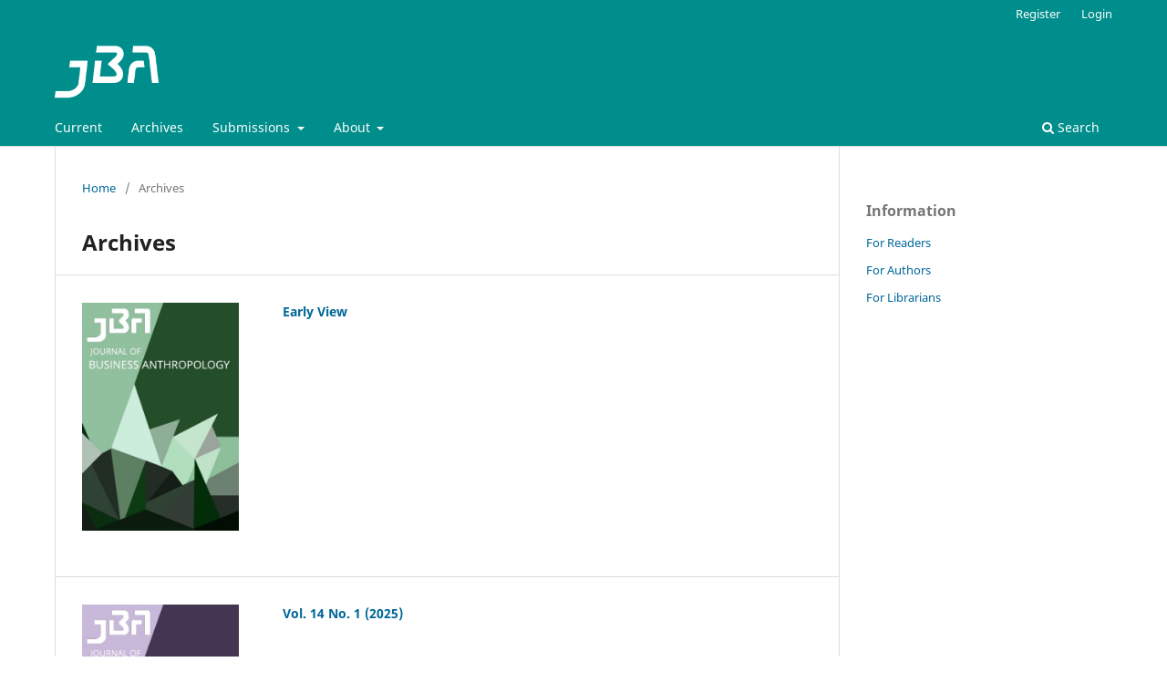

--- FILE ---
content_type: text/html; charset=utf-8
request_url: https://rauli.cbs.dk/index.php/jba/issue/archive
body_size: 3908
content:
<!DOCTYPE html>
<html lang="en-US" xml:lang="en-US">
<head>
	<meta charset="utf-8">
	<meta name="viewport" content="width=device-width, initial-scale=1.0">
	<title>
					Archives
	
							| Journal of Business Anthropology
			</title>

	
<meta name="generator" content="Open Journal Systems 3.3.0.21" />
<link rel="alternate" type="application/atom+xml" href="https://rauli.cbs.dk/index.php/jba/gateway/plugin/AnnouncementFeedGatewayPlugin/atom">
<link rel="alternate" type="application/rdf+xml" href="https://rauli.cbs.dk/index.php/jba/gateway/plugin/AnnouncementFeedGatewayPlugin/rss">
<link rel="alternate" type="application/rss+xml" href="https://rauli.cbs.dk/index.php/jba/gateway/plugin/AnnouncementFeedGatewayPlugin/rss2">
<link rel="alternate" type="application/atom+xml" href="https://rauli.cbs.dk/index.php/jba/gateway/plugin/WebFeedGatewayPlugin/atom">
<link rel="alternate" type="application/rdf+xml" href="https://rauli.cbs.dk/index.php/jba/gateway/plugin/WebFeedGatewayPlugin/rss">
<link rel="alternate" type="application/rss+xml" href="https://rauli.cbs.dk/index.php/jba/gateway/plugin/WebFeedGatewayPlugin/rss2">
	<link rel="stylesheet" href="https://rauli.cbs.dk/index.php/jba/$$$call$$$/page/page/css?name=stylesheet" type="text/css" /><link rel="stylesheet" href="https://rauli.cbs.dk/index.php/jba/$$$call$$$/page/page/css?name=font" type="text/css" /><link rel="stylesheet" href="https://rauli.cbs.dk/lib/pkp/styles/fontawesome/fontawesome.css?v=3.3.0.21" type="text/css" />
<script>NS_CSM_td=317693769;NS_CSM_pd=275116664;NS_CSM_u="/clm10";NS_CSM_col="AAAAAAUtt57hGmXsUYFAFbxuzNJq9kI7lBHo3xzeUhY2aMG5QqgZwrXrxAUCOKNT6ytqMX99ENU0FNtHeL/N5reQjnOQ";</script><script type="text/javascript">function sendTimingInfoInit(){setTimeout(sendTimingInfo,0)}function sendTimingInfo(){var wp=window.performance;if(wp){var c1,c2,t;c1=wp.timing;if(c1){var cm={};cm.ns=c1.navigationStart;if((t=c1.unloadEventStart)>0)cm.us=t;if((t=c1.unloadEventEnd)>0)cm.ue=t;if((t=c1.redirectStart)>0)cm.rs=t;if((t=c1.redirectEnd)>0)cm.re=t;cm.fs=c1.fetchStart;cm.dls=c1.domainLookupStart;cm.dle=c1.domainLookupEnd;cm.cs=c1.connectStart;cm.ce=c1.connectEnd;if((t=c1.secureConnectionStart)>0)cm.scs=t;cm.rqs=c1.requestStart;cm.rss=c1.responseStart;cm.rse=c1.responseEnd;cm.dl=c1.domLoading;cm.di=c1.domInteractive;cm.dcls=c1.domContentLoadedEventStart;cm.dcle=c1.domContentLoadedEventEnd;cm.dc=c1.domComplete;if((t=c1.loadEventStart)>0)cm.ls=t;if((t=c1.loadEventEnd)>0)cm.le=t;cm.tid=NS_CSM_td;cm.pid=NS_CSM_pd;cm.ac=NS_CSM_col;var xhttp=new XMLHttpRequest();if(xhttp){var JSON=JSON||{};JSON.stringify=JSON.stringify||function(ob){var t=typeof(ob);if(t!="object"||ob===null){if(t=="string")ob='"'+ob+'"';return String(ob);}else{var n,v,json=[],arr=(ob&&ob.constructor==Array);for(n in ob){v=ob[n];t=typeof(v);if(t=="string")v='"'+v+'"';else if(t=="object"&&v!==null)v=JSON.stringify(v);json.push((arr?"":'"'+n+'":')+String(v));}return(arr?"[":"{")+String(json)+(arr?"]":"}");}};xhttp.open("POST",NS_CSM_u,true);xhttp.send(JSON.stringify(cm));}}}}if(window.addEventListener)window.addEventListener("load",sendTimingInfoInit,false);else if(window.attachEvent)window.attachEvent("onload",sendTimingInfoInit);else window.onload=sendTimingInfoInit;</script></head>
<body class="pkp_page_issue pkp_op_archive has_site_logo" dir="ltr">

	<div class="pkp_structure_page">

				<header class="pkp_structure_head" id="headerNavigationContainer" role="banner">
						
 <nav class="cmp_skip_to_content" aria-label="Jump to content links">
	<a href="#pkp_content_main">Skip to main content</a>
	<a href="#siteNav">Skip to main navigation menu</a>
		<a href="#pkp_content_footer">Skip to site footer</a>
</nav>

			<div class="pkp_head_wrapper">

				<div class="pkp_site_name_wrapper">
					<button class="pkp_site_nav_toggle">
						<span>Open Menu</span>
					</button>
										<div class="pkp_site_name">
																<a href="						https://rauli.cbs.dk/index.php/jba/index
					" class="is_img">
							<img src="https://rauli.cbs.dk/public/journals/20/pageHeaderLogoImage_en_US.png" width="204" height="140"  />
						</a>
										</div>
				</div>

				
				<nav class="pkp_site_nav_menu" aria-label="Site Navigation">
					<a id="siteNav"></a>
					<div class="pkp_navigation_primary_row">
						<div class="pkp_navigation_primary_wrapper">
																				<ul id="navigationPrimary" class="pkp_navigation_primary pkp_nav_list">
								<li class="">
				<a href="https://rauli.cbs.dk/index.php/jba/issue/current">
					Current
				</a>
							</li>
								<li class="">
				<a href="https://rauli.cbs.dk/index.php/jba/issue/archive">
					Archives
				</a>
							</li>
								<li class="">
				<a href="https://rauli.cbs.dk/index.php/jba/about/submissions">
					Submissions
				</a>
									<ul>
																					<li class="">
									<a href="https://rauli.cbs.dk/index.php/jba/about/submissions">
										Submission Preparation Checklist
									</a>
								</li>
																												<li class="">
									<a href="https://rauli.cbs.dk/index.php/jba/about/privacy">
										Privacy Statement
									</a>
								</li>
																												<li class="">
									<a href="https://rauli.cbs.dk/index.php/jba/peerreview">
										Peer Review
									</a>
								</li>
																		</ul>
							</li>
								<li class="">
				<a href="https://rauli.cbs.dk/index.php/jba/about">
					About
				</a>
									<ul>
																					<li class="">
									<a href="https://rauli.cbs.dk/index.php/jba/about">
										About the Journal
									</a>
								</li>
																												<li class="">
									<a href="https://rauli.cbs.dk/index.php/jba/about/editorialTeam">
										Editorial Team
									</a>
								</li>
																												<li class="">
									<a href="https://rauli.cbs.dk/index.php/jba/LICENSING">
										Open Access & Licensing
									</a>
								</li>
																												<li class="">
									<a href="https://rauli.cbs.dk/index.php/jba/about/contact">
										Contact
									</a>
								</li>
																		</ul>
							</li>
			</ul>

				

																						<div class="pkp_navigation_search_wrapper">
									<a href="https://rauli.cbs.dk/index.php/jba/search" class="pkp_search pkp_search_desktop">
										<span class="fa fa-search" aria-hidden="true"></span>
										Search
									</a>
								</div>
													</div>
					</div>
					<div class="pkp_navigation_user_wrapper" id="navigationUserWrapper">
							<ul id="navigationUser" class="pkp_navigation_user pkp_nav_list">
								<li class="profile">
				<a href="https://rauli.cbs.dk/index.php/jba/user/register">
					Register
				</a>
							</li>
								<li class="profile">
				<a href="https://rauli.cbs.dk/index.php/jba/login">
					Login
				</a>
							</li>
										</ul>

					</div>
				</nav>
			</div><!-- .pkp_head_wrapper -->
		</header><!-- .pkp_structure_head -->

						<div class="pkp_structure_content has_sidebar">
			<div class="pkp_structure_main" role="main">
				<a id="pkp_content_main"></a>

<div class="page page_issue_archive">
	<nav class="cmp_breadcrumbs" role="navigation" aria-label="You are here:">
	<ol>
		<li>
			<a href="https://rauli.cbs.dk/index.php/jba/index">
				Home
			</a>
			<span class="separator">/</span>
		</li>
		<li class="current">
			<span aria-current="page">
												Archives
	
							</span>
		</li>
	</ol>
</nav>

	<h1>
					Archives
	
	</h1>

				<ul class="issues_archive">
							<li>
					
<div class="obj_issue_summary">

			<a class="cover" href="https://rauli.cbs.dk/index.php/jba/issue/view/943">
			<img src="https://rauli.cbs.dk/public/journals/20/cover_issue_943_en_US.jpg" alt="">
		</a>
	
	<h2>
		<a class="title" href="https://rauli.cbs.dk/index.php/jba/issue/view/943">
							Early View
					</a>
			</h2>

	<div class="description">
		
	</div>
</div><!-- .obj_issue_summary -->
				</li>
							<li>
					
<div class="obj_issue_summary">

			<a class="cover" href="https://rauli.cbs.dk/index.php/jba/issue/view/939">
			<img src="https://rauli.cbs.dk/public/journals/20/cover_issue_939_en_US.jpg" alt="">
		</a>
	
	<h2>
		<a class="title" href="https://rauli.cbs.dk/index.php/jba/issue/view/939">
							Vol. 14 No. 1 (2025)
					</a>
			</h2>

	<div class="description">
		
	</div>
</div><!-- .obj_issue_summary -->
				</li>
							<li>
					
<div class="obj_issue_summary">

			<a class="cover" href="https://rauli.cbs.dk/index.php/jba/issue/view/920">
			<img src="https://rauli.cbs.dk/public/journals/20/cover_issue_920_en_US.jpg" alt="">
		</a>
	
	<h2>
		<a class="title" href="https://rauli.cbs.dk/index.php/jba/issue/view/920">
							Vol. 13 No. 2 (2024)
					</a>
			</h2>

	<div class="description">
		
	</div>
</div><!-- .obj_issue_summary -->
				</li>
							<li>
					
<div class="obj_issue_summary">

			<a class="cover" href="https://rauli.cbs.dk/index.php/jba/issue/view/901">
			<img src="https://rauli.cbs.dk/public/journals/20/cover_issue_901_en_US.jpg" alt="">
		</a>
	
	<h2>
		<a class="title" href="https://rauli.cbs.dk/index.php/jba/issue/view/901">
							Vol. 13 No. 1 (2024)
					</a>
			</h2>

	<div class="description">
		
	</div>
</div><!-- .obj_issue_summary -->
				</li>
							<li>
					
<div class="obj_issue_summary">

			<a class="cover" href="https://rauli.cbs.dk/index.php/jba/issue/view/893">
			<img src="https://rauli.cbs.dk/public/journals/20/cover_issue_893_en_US.jpg" alt="">
		</a>
	
	<h2>
		<a class="title" href="https://rauli.cbs.dk/index.php/jba/issue/view/893">
							Vol. 12 No. 2 (2023)
					</a>
			</h2>

	<div class="description">
		
	</div>
</div><!-- .obj_issue_summary -->
				</li>
							<li>
					
<div class="obj_issue_summary">

			<a class="cover" href="https://rauli.cbs.dk/index.php/jba/issue/view/878">
			<img src="https://rauli.cbs.dk/public/journals/20/cover_issue_878_en_US.jpg" alt="">
		</a>
	
	<h2>
		<a class="title" href="https://rauli.cbs.dk/index.php/jba/issue/view/878">
							Vol. 12 No. 1 (2023)
					</a>
			</h2>

	<div class="description">
		
	</div>
</div><!-- .obj_issue_summary -->
				</li>
							<li>
					
<div class="obj_issue_summary">

			<a class="cover" href="https://rauli.cbs.dk/index.php/jba/issue/view/868">
			<img src="https://rauli.cbs.dk/public/journals/20/cover_issue_868_en_US.png" alt="">
		</a>
	
	<h2>
		<a class="title" href="https://rauli.cbs.dk/index.php/jba/issue/view/868">
							Vol. 11 No. 2 (2022)
					</a>
			</h2>

	<div class="description">
		
	</div>
</div><!-- .obj_issue_summary -->
				</li>
							<li>
					
<div class="obj_issue_summary">

			<a class="cover" href="https://rauli.cbs.dk/index.php/jba/issue/view/854">
			<img src="https://rauli.cbs.dk/public/journals/20/cover_issue_854_en_US.png" alt="">
		</a>
	
	<h2>
		<a class="title" href="https://rauli.cbs.dk/index.php/jba/issue/view/854">
							Vol. 11 No. 1 (2022)
					</a>
			</h2>

	<div class="description">
		
	</div>
</div><!-- .obj_issue_summary -->
				</li>
							<li>
					
<div class="obj_issue_summary">

			<a class="cover" href="https://rauli.cbs.dk/index.php/jba/issue/view/841">
			<img src="https://rauli.cbs.dk/public/journals/20/cover_issue_841_en_US.png" alt="">
		</a>
	
	<h2>
		<a class="title" href="https://rauli.cbs.dk/index.php/jba/issue/view/841">
							Vol. 10 No. 2 (2021)
					</a>
			</h2>

	<div class="description">
		
	</div>
</div><!-- .obj_issue_summary -->
				</li>
							<li>
					
<div class="obj_issue_summary">

			<a class="cover" href="https://rauli.cbs.dk/index.php/jba/issue/view/829">
			<img src="https://rauli.cbs.dk/public/journals/20/cover_issue_829_en_US.png" alt="">
		</a>
	
	<h2>
		<a class="title" href="https://rauli.cbs.dk/index.php/jba/issue/view/829">
							Vol. 10 No. 1 (2021)
					</a>
			</h2>

	<div class="description">
		
	</div>
</div><!-- .obj_issue_summary -->
				</li>
							<li>
					
<div class="obj_issue_summary">

			<a class="cover" href="https://rauli.cbs.dk/index.php/jba/issue/view/809">
			<img src="https://rauli.cbs.dk/public/journals/20/cover_issue_809_en_US.png" alt="">
		</a>
	
	<h2>
		<a class="title" href="https://rauli.cbs.dk/index.php/jba/issue/view/809">
							Vol. 9 No. 2 (2020)
					</a>
			</h2>

	<div class="description">
		
	</div>
</div><!-- .obj_issue_summary -->
				</li>
							<li>
					
<div class="obj_issue_summary">

			<a class="cover" href="https://rauli.cbs.dk/index.php/jba/issue/view/796">
			<img src="https://rauli.cbs.dk/public/journals/20/cover_issue_796_en_US.png" alt="">
		</a>
	
	<h2>
		<a class="title" href="https://rauli.cbs.dk/index.php/jba/issue/view/796">
							Vol. 9 No. 1 (2020)
					</a>
			</h2>

	<div class="description">
		
	</div>
</div><!-- .obj_issue_summary -->
				</li>
							<li>
					
<div class="obj_issue_summary">

			<a class="cover" href="https://rauli.cbs.dk/index.php/jba/issue/view/783">
			<img src="https://rauli.cbs.dk/public/journals/20/cover_issue_783_en_US.png" alt="">
		</a>
	
	<h2>
		<a class="title" href="https://rauli.cbs.dk/index.php/jba/issue/view/783">
							Vol. 8 No. 2 (2019)
					</a>
			</h2>

	<div class="description">
		
	</div>
</div><!-- .obj_issue_summary -->
				</li>
							<li>
					
<div class="obj_issue_summary">

			<a class="cover" href="https://rauli.cbs.dk/index.php/jba/issue/view/770">
			<img src="https://rauli.cbs.dk/public/journals/20/cover_issue_770_en_US.png" alt="">
		</a>
	
	<h2>
		<a class="title" href="https://rauli.cbs.dk/index.php/jba/issue/view/770">
							Vol. 8 No. 1 (2019)
					</a>
			</h2>

	<div class="description">
		
	</div>
</div><!-- .obj_issue_summary -->
				</li>
							<li>
					
<div class="obj_issue_summary">

			<a class="cover" href="https://rauli.cbs.dk/index.php/jba/issue/view/757">
			<img src="https://rauli.cbs.dk/public/journals/20/cover_issue_757_en_US.png" alt="">
		</a>
	
	<h2>
		<a class="title" href="https://rauli.cbs.dk/index.php/jba/issue/view/757">
							Vol. 7 No. 2 (2018)
					</a>
			</h2>

	<div class="description">
		
	</div>
</div><!-- .obj_issue_summary -->
				</li>
							<li>
					
<div class="obj_issue_summary">

			<a class="cover" href="https://rauli.cbs.dk/index.php/jba/issue/view/747">
			<img src="https://rauli.cbs.dk/public/journals/20/cover_issue_747_en_US.png" alt="">
		</a>
	
	<h2>
		<a class="title" href="https://rauli.cbs.dk/index.php/jba/issue/view/747">
							Vol. 7 No. 1 (2018)
					</a>
			</h2>

	<div class="description">
		
	</div>
</div><!-- .obj_issue_summary -->
				</li>
							<li>
					
<div class="obj_issue_summary">

			<a class="cover" href="https://rauli.cbs.dk/index.php/jba/issue/view/737">
			<img src="https://rauli.cbs.dk/public/journals/20/cover_issue_737_en_US.png" alt="">
		</a>
	
	<h2>
		<a class="title" href="https://rauli.cbs.dk/index.php/jba/issue/view/737">
							Vol. 6 No. 2 (2017)
					</a>
			</h2>

	<div class="description">
		
	</div>
</div><!-- .obj_issue_summary -->
				</li>
							<li>
					
<div class="obj_issue_summary">

			<a class="cover" href="https://rauli.cbs.dk/index.php/jba/issue/view/728">
			<img src="https://rauli.cbs.dk/public/journals/20/cover_issue_728_en_US.png" alt="">
		</a>
	
	<h2>
		<a class="title" href="https://rauli.cbs.dk/index.php/jba/issue/view/728">
							Themed Issue: Anthropology of versus Anthropology for Business
					</a>
					<div class="series">
				Vol. 6 No. 1 (2017)
			</div>
			</h2>

	<div class="description">
		Anthropology <em>of</em> versus Anthropology <em>for</em> Business:<br>Exploring the Borders and Crossovers Between an Anthropology of Business and Anthropological Consultancy<p><em>Guest Editor: Daniela Peluso</em></p>
	</div>
</div><!-- .obj_issue_summary -->
				</li>
							<li>
					
<div class="obj_issue_summary">

			<a class="cover" href="https://rauli.cbs.dk/index.php/jba/issue/view/687">
			<img src="https://rauli.cbs.dk/public/journals/20/cover_issue_687_en_US.png" alt="">
		</a>
	
	<h2>
		<a class="title" href="https://rauli.cbs.dk/index.php/jba/issue/view/687">
							Vol. 5 No. 1 (2016)
					</a>
			</h2>

	<div class="description">
		
	</div>
</div><!-- .obj_issue_summary -->
				</li>
							<li>
					
<div class="obj_issue_summary">

			<a class="cover" href="https://rauli.cbs.dk/index.php/jba/issue/view/603">
			<img src="https://rauli.cbs.dk/public/journals/20/cover_issue_603_en_US.png" alt="">
		</a>
	
	<h2>
		<a class="title" href="https://rauli.cbs.dk/index.php/jba/issue/view/603">
							Special Issue 3: Business Ethics
					</a>
					<div class="series">
				2016
			</div>
			</h2>

	<div class="description">
		
	</div>
</div><!-- .obj_issue_summary -->
				</li>
							<li>
					
<div class="obj_issue_summary">

			<a class="cover" href="https://rauli.cbs.dk/index.php/jba/issue/view/597">
			<img src="https://rauli.cbs.dk/public/journals/20/cover_issue_597_en_US.png" alt="">
		</a>
	
	<h2>
		<a class="title" href="https://rauli.cbs.dk/index.php/jba/issue/view/597">
							Special Issue 2: Liminality
					</a>
					<div class="series">
				2016
			</div>
			</h2>

	<div class="description">
		
	</div>
</div><!-- .obj_issue_summary -->
				</li>
							<li>
					
<div class="obj_issue_summary">

			<a class="cover" href="https://rauli.cbs.dk/index.php/jba/issue/view/591">
			<img src="https://rauli.cbs.dk/public/journals/20/cover_issue_591_en_US.png" alt="">
		</a>
	
	<h2>
		<a class="title" href="https://rauli.cbs.dk/index.php/jba/issue/view/591">
							Vol. 4 No. 2 (2015)
					</a>
			</h2>

	<div class="description">
		
	</div>
</div><!-- .obj_issue_summary -->
				</li>
							<li>
					
<div class="obj_issue_summary">

			<a class="cover" href="https://rauli.cbs.dk/index.php/jba/issue/view/583">
			<img src="https://rauli.cbs.dk/public/journals/20/cover_issue_583_en_US.png" alt="">
		</a>
	
	<h2>
		<a class="title" href="https://rauli.cbs.dk/index.php/jba/issue/view/583">
							Vol. 4 No. 1 (2015)
					</a>
			</h2>

	<div class="description">
		
	</div>
</div><!-- .obj_issue_summary -->
				</li>
							<li>
					
<div class="obj_issue_summary">

			<a class="cover" href="https://rauli.cbs.dk/index.php/jba/issue/view/574">
			<img src="https://rauli.cbs.dk/public/journals/20/cover_issue_574_en_US.png" alt="">
		</a>
	
	<h2>
		<a class="title" href="https://rauli.cbs.dk/index.php/jba/issue/view/574">
							Vol. 3 No. 2 (2014)
					</a>
			</h2>

	<div class="description">
		
	</div>
</div><!-- .obj_issue_summary -->
				</li>
							<li>
					
<div class="obj_issue_summary">

			<a class="cover" href="https://rauli.cbs.dk/index.php/jba/issue/view/543">
			<img src="https://rauli.cbs.dk/public/journals/20/cover_issue_543_en_US.png" alt="">
		</a>
	
	<h2>
		<a class="title" href="https://rauli.cbs.dk/index.php/jba/issue/view/543">
							Vol. 3 No. 1 (2014)
					</a>
			</h2>

	<div class="description">
		
	</div>
</div><!-- .obj_issue_summary -->
				</li>
							<li>
					
<div class="obj_issue_summary">

			<a class="cover" href="https://rauli.cbs.dk/index.php/jba/issue/view/537">
			<img src="https://rauli.cbs.dk/public/journals/20/cover_issue_537_en_US.png" alt="">
		</a>
	
	<h2>
		<a class="title" href="https://rauli.cbs.dk/index.php/jba/issue/view/537">
							Special Issue 1: Ethics in Business Anthropology
					</a>
					<div class="series">
				2014
			</div>
			</h2>

	<div class="description">
		
	</div>
</div><!-- .obj_issue_summary -->
				</li>
							<li>
					
<div class="obj_issue_summary">

			<a class="cover" href="https://rauli.cbs.dk/index.php/jba/issue/view/506">
			<img src="https://rauli.cbs.dk/public/journals/20/cover_issue_506_en_US.png" alt="">
		</a>
	
	<h2>
		<a class="title" href="https://rauli.cbs.dk/index.php/jba/issue/view/506">
							Vol. 2 No. 2 (2013)
					</a>
			</h2>

	<div class="description">
		
	</div>
</div><!-- .obj_issue_summary -->
				</li>
							<li>
					
<div class="obj_issue_summary">

			<a class="cover" href="https://rauli.cbs.dk/index.php/jba/issue/view/500">
			<img src="https://rauli.cbs.dk/public/journals/20/cover_issue_500_en_US.jpg" alt="">
		</a>
	
	<h2>
		<a class="title" href="https://rauli.cbs.dk/index.php/jba/issue/view/500">
							Vol. 2 No. 1 (2013)
					</a>
			</h2>

	<div class="description">
		
	</div>
</div><!-- .obj_issue_summary -->
				</li>
							<li>
					
<div class="obj_issue_summary">

			<a class="cover" href="https://rauli.cbs.dk/index.php/jba/issue/view/484">
			<img src="https://rauli.cbs.dk/public/journals/20/cover_issue_484_en_US.jpg" alt="">
		</a>
	
	<h2>
		<a class="title" href="https://rauli.cbs.dk/index.php/jba/issue/view/484">
							Vol. 1 No. 2 (2012)
					</a>
			</h2>

	<div class="description">
		
	</div>
</div><!-- .obj_issue_summary -->
				</li>
							<li>
					
<div class="obj_issue_summary">

			<a class="cover" href="https://rauli.cbs.dk/index.php/jba/issue/view/441">
			<img src="https://rauli.cbs.dk/public/journals/20/cover_issue_441_en_US.jpg" alt="">
		</a>
	
	<h2>
		<a class="title" href="https://rauli.cbs.dk/index.php/jba/issue/view/441">
							Vol. 1 No. 1 (2012)
					</a>
			</h2>

	<div class="description">
		
	</div>
</div><!-- .obj_issue_summary -->
				</li>
					</ul>

									</div>

	</div><!-- pkp_structure_main -->

									<div class="pkp_structure_sidebar left" role="complementary" aria-label="Sidebar">
				<div class="pkp_block block_information">
	<h2 class="title">Information</h2>
	<div class="content">
		<ul>
							<li>
					<a href="https://rauli.cbs.dk/index.php/jba/information/readers">
						For Readers
					</a>
				</li>
										<li>
					<a href="https://rauli.cbs.dk/index.php/jba/information/authors">
						For Authors
					</a>
				</li>
										<li>
					<a href="https://rauli.cbs.dk/index.php/jba/information/librarians">
						For Librarians
					</a>
				</li>
					</ul>
	</div>
</div>

			</div><!-- pkp_sidebar.left -->
			</div><!-- pkp_structure_content -->

<div class="pkp_structure_footer_wrapper" role="contentinfo">
	<a id="pkp_content_footer"></a>

	<div class="pkp_structure_footer">

					<div class="pkp_footer_content">
				<p>ISSN: 2245-4217</p>
<p>This site is hosted by:</p>
<p><a title="CBS Library" href="https://cbs.dk/en/library" target="_blank" rel="noopener"><img src="/public/site/images/mke/cbs_sublogo_library_horizontal_black_rgb_200212.png"></a></p>
			</div>
		
		<div class="pkp_brand_footer" role="complementary">
			<a href="https://rauli.cbs.dk/index.php/jba/about/aboutThisPublishingSystem">
				<img alt="More information about the publishing system, Platform and Workflow by OJS/PKP." src="https://rauli.cbs.dk/templates/images/ojs_brand.png">
			</a>
		</div>
	</div>
</div><!-- pkp_structure_footer_wrapper -->

</div><!-- pkp_structure_page -->

<script src="https://rauli.cbs.dk/lib/pkp/lib/vendor/components/jquery/jquery.min.js?v=3.3.0.21" type="text/javascript"></script><script src="https://rauli.cbs.dk/lib/pkp/lib/vendor/components/jqueryui/jquery-ui.min.js?v=3.3.0.21" type="text/javascript"></script><script src="https://rauli.cbs.dk/plugins/themes/default/js/lib/popper/popper.js?v=3.3.0.21" type="text/javascript"></script><script src="https://rauli.cbs.dk/plugins/themes/default/js/lib/bootstrap/util.js?v=3.3.0.21" type="text/javascript"></script><script src="https://rauli.cbs.dk/plugins/themes/default/js/lib/bootstrap/dropdown.js?v=3.3.0.21" type="text/javascript"></script><script src="https://rauli.cbs.dk/plugins/themes/default/js/main.js?v=3.3.0.21" type="text/javascript"></script>


</body>
</html>
